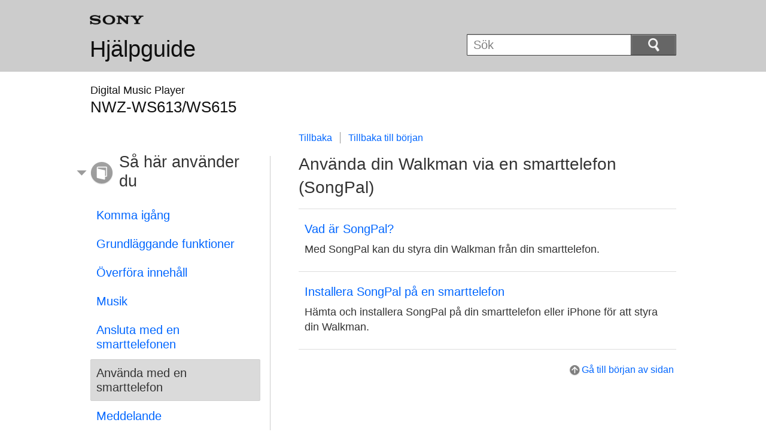

--- FILE ---
content_type: text/html
request_url: https://helpguide.sony.net/dmp/nwzws610/v1/sv/cover/level3_27.html
body_size: 6085
content:
<!DOCTYPE html>
<html lang="sv" dir="ltr">
<!-- saved from url=(0016)http://localhost -->
<head>
<meta charset="utf-8" />
<title>Hjälpguide | Använda din Walkman via en smarttelefon (SongPal)</title>
<meta name="author" content="Sony Corporation" />
<meta name="copyright" content="Copyright 2014 Sony Corporation" />
<meta http-equiv="X-UA-Compatible" content="IE=edge" />
<meta name="category info" content="how to" />
<meta name="format-detection" content="telephone=no" />
<meta name="viewport" content="width=device-width" />
<link href="../common/css/master.css" rel="stylesheet" type="text/css" media="all" />
<!--[if lt IE 9]><link href="../common/css/master_ie8.css" rel="stylesheet" type="text/css" media="all" /><![endif]-->
<link href="../common/css/en.css" rel="stylesheet" type="text/css" media="all" />
<link id="print_css" href="../common/css/print.css" rel="stylesheet" type="text/css" media="print" />
<!--[if lt IE 9]><script src="../common/js/html5shiv-printshiv.js"></script><![endif]-->
<script src="../search/resource.json" type="text/javascript" charset="utf-8"></script>
<script src="../common/js/jquery-1.8.3.min.js" type="text/javascript" charset="utf-8"></script>
<script src="../common/js/scroll.js" type="text/javascript" charset="utf-8"></script>
<script src="../common/js/print.js" type="text/javascript" charset="utf-8"></script>
<script src="../common/js/search_library.js" type="text/javascript" charset="utf-8"></script>
<script src="../common/js/onload.js" type="text/javascript" charset="utf-8"></script>
<script src="../common/js/resource.js" type="text/javascript" charset="utf-8"></script>
<script src="../common/js/run.js" type="text/javascript" charset="utf-8"></script>
<script src="../common/js/nmpcontroller.js" type="text/javascript" charset="utf-8"></script>
</head>
<body id="top" class="subcategory-list">
<header>
<div class="box-content">
<h1><span class="logo"><img src="../common/img/logo.png" alt="SONY" /></span><a href="../index.html" class="title">Hjälpguide</a></h1>
<div id="header-items" class="nopscr">
<p id="header-menu-button"><a href="../index.html#menu"><img src="../common/img/button_menu.png" alt="Menu" /></a></p>
<p id="header-search-button"><a href="#" class="header-toggle-button"><img src="../common/img/button_menu_search.png" alt="Sök" /></a></p>
<form id="header-search" class="form-search" role="search" onsubmit="return false;">
<div><p><input type="text" id="id_search" class="form-search-input" value="" title="Sök" onkeydown="fncSearchKeyDown(event.keyCode, this.value);" /><input type="image" id="id_search_button" class="form-search-button" alt="Sök" src="../common/img/button_search.png" /></p></div>
</form>
</div>
<h2 class="howtouse">Så här använder du</h2>
</div><!-- /.box-content -->
</header>

<div role="main" class="main">
<div class="main-header box-content">
<h1><span class="category-name">Digital Music Player</span><span class="model-name">NWZ-WS613/WS615<span class="model-number"></span></span></h1>
</div>

<div class="box-content">
<section class="content">
<aside class="page-nav">
<ul>
<li class="back"><a href="javascript:history.back();">Tillbaka</a></li>
<li class="top"><a href="../index.html">Tillbaka till början</a></li>
</ul>
</aside><!--/#page-nav-->
<h2 id="id_title">Använda din Walkman via en smarttelefon (SongPal)</h2>
<div id="id_content">
<ul class="list">
<li>
<a href="../contents/TP0000530591.html"><span>Vad är SongPal?</span>
<p>Med SongPal kan du styra din Walkman från din smarttelefon.</p>
</a>
</li>
<li>
<a href="../contents/TP0000530667.html"><span>Installera SongPal på en smarttelefon</span>
<p>Hämta och installera SongPal på din smarttelefon eller iPhone för att styra din Walkman.</p>
</a>
</li>

</ul>
</div>

<div class="return-pagetop"><a href="#top">Gå till början av sidan</a></div>
</section><!--/.content-->

<nav role="navigation" id="menu" class="nopscr">
<ul>
<li id="menu-howtouse" class="howtouse">
<a href="../index.html#menu-howtouse">Så här använder du</a>
<ul>
<li><a href="level2_01.html" class="item">Komma igång</a></li>
<li><a href="level2_02.html" class="item">Grundläggande funktioner</a></li>
<li><a href="level2_03.html" class="item">Överföra innehåll</a></li>
<li><a href="level2_04.html" class="item">Musik</a></li>
<li><a href="level2_05.html" class="item">Ansluta med en smarttelefonen</a></li>
<li><a href="level2_06.html" class="active">Använda med en smarttelefon</a></li>
<li><a href="level2_07.html" class="item">Meddelande</a></li>
<li><a href="level2_08.html" class="item">Specifikationer</a></li>
</ul>
<div class="return-pagetop"><a href="#top">Gå till början av sidan</a></div>
</li>
<li id="menu-faq" class="faq">
<a href="../index.html#menu-faq">Felsökning</a>
<ul>
<li><a href="level2_09.html" class="item">Felsökning</a></li>
<li><a href="level2_10.html" class="item">Frågor och svar</a></li>
</ul>
<div class="return-pagetop"><a href="#top">Gå till början av sidan</a></div>
</li>
<li id="menu-contentslist" class="contentslist">
<a href="../index.html#menu-contentslist">Innehålls-förteckning</a>
<ul>
<li><a href="../contents/contentslist01.html" class="item">Så här använder du</a></li>
<li><a href="../contents/contentslist02.html" class="item">Felsökning</a></li>
</ul>
<div class="return-pagetop"><a href="#top">Gå till början av sidan</a></div>
</li>
</ul>
</nav>
</div><!-- /.box-content -->
</div><!-- /.main-->

<footer>
<div class="box-content">
<div class="footer-group2">
<div class="footer-manual-number">4-536-928-96(1)</div>
<div class="footer-copyright">Copyright 2014 Sony Corporation</div>
</div>
</div>
</footer>
<script language="JavaScript" type="text/javascript" src="/js/s_code.js"></script>
<script language="JavaScript" type="text/javascript"><!--
/* You may give each page an identifying name, server, and channel on the next lines. */
/************* DO NOT ALTER ANYTHING BELOW THIS LINE ! **************/
var s_code=s.t();if(s_code)document.write(s_code)//--></script>
<!--/DO NOT REMOVE/-->
<!-- End SiteCatalyst code version: H.23.4. -->
</body>
</html>